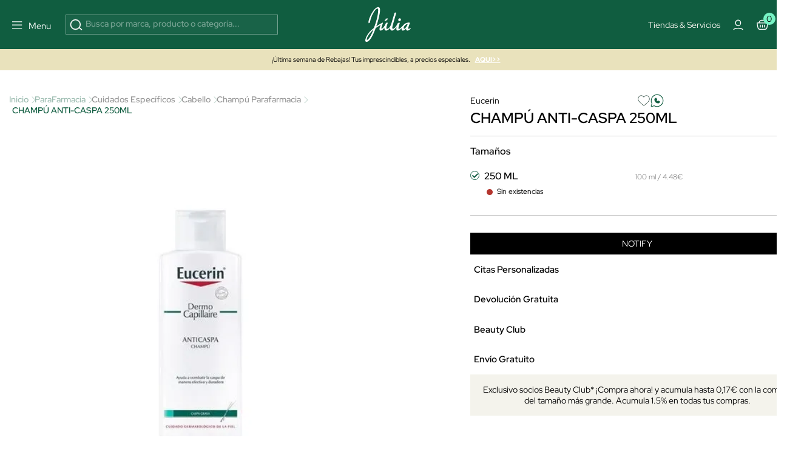

--- FILE ---
content_type: text/javascript
request_url: https://cdn.kimeratechnologies.com/api/km-load.min.js
body_size: 11079
content:
if(window._kimeraUnifiedLoaderInitialized){console.warn("Kimera: Unified loader already initialized, skipping...")}else{performance.mark("km-realload-start");window._kimeraUnifiedLoaderInitialized=true;(function setupEarlyClickCapture(){if(window._kimeraEarlyClicksSetup)return;window._kimeraEarlyClicksSetup=true;window.kmClickedElements=window.kmClickedElements||{};let clickCounter=0;function collectElementData(element,counter){if(element.id){window.kmClickedElements[counter].id.push(element.id)}if(element.className&&typeof element.className==="string"){window.kmClickedElements[counter].class.push(element.className)}}function collectParentData(element,counter){const parentElement=element.parentElement;if(!parentElement)return;if(parentElement.id){window.kmClickedElements[counter].id.push(parentElement.id)}if(parentElement.className&&typeof parentElement.className==="string"){window.kmClickedElements[counter].class.push(parentElement.className)}const grandparentElement=parentElement.parentElement;if(grandparentElement){if(grandparentElement.id){window.kmClickedElements[counter].id.push(grandparentElement.id)}if(grandparentElement.className&&typeof grandparentElement.className==="string"){window.kmClickedElements[counter].class.push(grandparentElement.className)}}}function collectChildData(element,counter){Array.from(element.children||[]).forEach(child=>{if(child.id){window.kmClickedElements[counter].id.push(child.id)}if(child.className&&typeof child.className==="string"){window.kmClickedElements[counter].class.push(child.className)}})}document.addEventListener("click",function(e){if(window._kimeraScriptsReady)return;const element=e.target;clickCounter++;window.kmClickedElements[clickCounter]={id:[],class:[]};collectElementData(element,clickCounter);collectParentData(element,clickCounter);collectChildData(element,clickCounter)},true)})();(function(){"use strict";const CONFIG={BASE_URL:"api.kimeratechnologies.com",TIMEOUTS:{WEBSOCKET_RETRY:1500,SCRIPT_LOAD_DELAY:100},SCRIPTS:{search:"https://d3my7xsj2k1muu.cloudfront.net/api/km-installation-script.min.js",chatbot:"https://d231wu94iz9m3v.cloudfront.net/api/km-chatbot-installation-script.min.js",carousel:"https://d2y9e81we0jdah.cloudfront.net/api/km-recommendation-installation-script.min.js"},LANGUAGE_MAP:{4:"fr",17:"pt",3:"ca",13:"it",5:"de",1:"es",28:"pl",2:"en",34:"sv",20:"nl",60:"da",150:"sl"}};function detectLogicommerce(){try{const b2bConfig=window.lcKimeraConfig||window.kimerab2b;if(b2bConfig&&b2bConfig.languageId){const langId=b2bConfig.languageId;let language="en";if(isNaN(Number(langId))){language=String(langId).slice(0,2).toLowerCase()}else{language=CONFIG.LANGUAGE_MAP[Number(langId)]||"en"}return{isLogicommerce:true,language:language}}}catch(e){console.warn("Kimera: Failed to detect logicommerce:",e)}return{isLogicommerce:false,language:null}}window.kimeraLoadedResources=window.kimeraLoadedResources||new Set;const state={idToken:null,logicommerce:{isLogicommerce:false,language:null},configFetched:false,servicesConfig:{search:false,chatbot:false,carousel:false}};window.kimeraSignalScriptsReady=function(){window._kimeraScriptsReady=true};window.kimeraLoadUnifiedResource=function(type,url){if(window.kimeraLoadedResources.has(url)){return}const escapeSelector=selector=>selector.replace(/([#.;?+*~\':"!^$[\]()=>|\/\\])/g,"\\$1");const escapedUrl=escapeSelector(url);const existingResource=document.querySelector(type==="js"?`script[src="${escapedUrl}"]`:`link[href="${escapedUrl}"]`);if(existingResource){existingResource.parentNode.removeChild(existingResource)}let resource;if(type==="js"){resource=document.createElement("script");resource.src=url;resource.async=true}else if(type==="css"){resource=document.createElement("link");resource.href=url;resource.rel="stylesheet";resource.type="text/css"}if(resource){document.head.appendChild(resource);window.kimeraLoadedResources.add(url)}};async function activateStore(){try{const response=await fetch(`https://${CONFIG.BASE_URL}/API/v3_0/activate`,{method:"GET",headers:{Authorization:`Bearer ${state.idToken}`}});if(response.ok){state.configFetched=false;setTimeout(fetchConfiguration,CONFIG.TIMEOUTS.WEBSOCKET_RETRY)}}catch(error){console.error("Kimera: Error activating store:",error)}}function extractCssSelectors(options){const selectors=[];if(!options)return selectors;if(Array.isArray(options.css_selector)){selectors.push(...options.css_selector)}else if(options.css_selector_type&&options.css_selector_name){selectors.push(options.css_selector_type+options.css_selector_name)}return selectors}window._kimeraEarlyInputText=window._kimeraEarlyInputText||[];const PLACEHOLDER_WORDS=["search","buscar","busca","chercher","suchen","cercar","ricerca","pesquisar","szukaj","search...","buscar...","search here","busca aquí","what are you looking for","¿qué estás buscando?","find","busqueda","búsqueda","recherche","suche","cerca","pesquisa"];function isPlaceholderValue(input,value){if(!value||value.trim()==="")return true;const trimmedValue=value.trim().toLowerCase();if(input.placeholder&&input.placeholder.trim().toLowerCase()===trimmedValue){return true}if(input.defaultValue&&input.defaultValue.trim().toLowerCase()===trimmedValue){return true}if(PLACEHOLDER_WORDS.includes(trimmedValue)){return true}return false}function disableInputsInElement(element){if(!element)return;if(element.tagName==="INPUT"){if(element.value&&!isPlaceholderValue(element,element.value)){window._kimeraEarlyInputText.push({text:element.value,selector:element.id?"#"+element.id:element.className?"."+element.className.split(" ")[0]:"input",timestamp:Date.now()})}element.setAttribute("readonly","true");element.setAttribute("data-kimera-disabled","true");return}const inputs=element.querySelectorAll("input");inputs.forEach(input=>{if(input.value&&!isPlaceholderValue(input,input.value)){window._kimeraEarlyInputText.push({text:input.value,selector:input.id?"#"+input.id:input.className?"."+input.className.split(" ")[0]:"input",timestamp:Date.now()})}input.setAttribute("readonly","true");input.setAttribute("data-kimera-disabled","true")})}function waitAndDisableSearchInputs(selectors){if(!selectors||selectors.length===0)return;const processedElements=new Set;function processSelector(selector){try{const elements=document.querySelectorAll(selector);elements.forEach(element=>{if(processedElements.has(element))return;processedElements.add(element);disableInputsInElement(element)});return elements.length>0}catch(e){console.warn("Kimera: Invalid selector:",selector,e);return false}}let allFound=true;selectors.forEach(selector=>{if(!processSelector(selector)){allFound=false}});if(allFound&&processedElements.size>0){return}const observer=new MutationObserver(mutations=>{let foundNew=false;selectors.forEach(selector=>{if(processSelector(selector)){foundNew=true}})});observer.observe(document.documentElement,{childList:true,subtree:true});window._kimeraInputObserver=observer;setTimeout(()=>{if(window._kimeraInputObserver){window._kimeraInputObserver.disconnect();window._kimeraInputObserver=null}},3e4)}function determineActiveServices(data){const services={search:false,chatbot:false,carousel:false};if(data.message?.skin_config?.main_skin?.options?.active===true){services.search=true}if(data.message?.chatbot_config?.main_chat?.options?.active===true){services.chatbot=true}if(data.message?.carousel_config){const carouselConfigs=data.message.carousel_config;for(const key of Object.keys(carouselConfigs)){if(carouselConfigs[key]?.options?.active===true){services.carousel=true;break}}}return services}function populateGlobalConfigs(data,services){const id=state.idToken;if(services.search){window.kimeraConfig=window.kimeraConfig||{};window.kimeraConfig.id=id;if(data.message?.skin_config){window.kimeraConfig._prefetchedSkinConfig=data.message.skin_config}if(data.message?.query_config){window.kimeraConfig._prefetchedQueryConfig=data.message.query_config}}if(services.chatbot){window.kimeraChatbotConfig=window.kimeraChatbotConfig||{};window.kimeraChatbotConfig.id=id;if(data.message?.chatbot_config){window.kimeraChatbotConfig._prefetchedChatbotConfig=data.message.chatbot_config}}if(services.carousel){window.kimeraCarouselConfig=window.kimeraCarouselConfig||{};window.kimeraCarouselConfig.id=id;if(data.message?.carousel_config){window.kimeraCarouselConfig._prefetchedCarouselConfig=data.message.carousel_config}}}function loadActiveServiceScripts(services){const scriptsToLoad=[];if(services.search){scriptsToLoad.push({src:CONFIG.SCRIPTS.search,name:"search"})}if(services.chatbot){scriptsToLoad.push({src:CONFIG.SCRIPTS.chatbot,name:"chatbot"})}if(services.carousel){scriptsToLoad.push({src:CONFIG.SCRIPTS.carousel,name:"carousel"})}if(!services.search){window._kimeraScriptsReady=true;window.kmClickedElements={}}if(scriptsToLoad.length===0){return}let loadedCount=0;const target=document.head||document.documentElement;scriptsToLoad.forEach(scriptInfo=>{const script=document.createElement("script");script.src=scriptInfo.src;script.async=true;script.onload=()=>{loadedCount++};script.onerror=()=>{console.error(`Failed to load Kimera ${scriptInfo.name} service from ${scriptInfo.src}`)};target.appendChild(script)})}function processConfigurationResponse(data){const activationMessages=["Your account is currently being activated. In few seconds this service will be available.","Welcome to Kimera's API! The system is being activated. In few seconds you could use our tools."];if(activationMessages.includes(data.message)){state.configFetched=false;setTimeout(fetchConfiguration,CONFIG.TIMEOUTS.WEBSOCKET_RETRY)}else if(data.message==="User is not active."){activateStore()}else if(data.type==="OK"&&data.message){const services=determineActiveServices(data);state.servicesConfig=services;populateGlobalConfigs(data,services);if(services.search&&data.message?.skin_config?.main_skin?.options){const options=data.message.skin_config.main_skin.options;const cssSelectors=extractCssSelectors(options);if(cssSelectors.length>0){waitAndDisableSearchInputs(cssSelectors)}}loadActiveServiceScripts(services)}else{console.warn("Kimera: Unexpected response from server:",data)}}async function fetchConfiguration(){if(state.configFetched){return}state.configFetched=true;try{let configType="skin_config,query_config,chatbot_config,carousel_config";let url=`https://${window.location.href.includes("tresillo")||window.location.href.includes("albet")||window.location.href.includes("ofertasdepadel")||window.location.href.includes("onallibres")||window.location.href.includes("diprimsa")?"pre.kimeratechnologies.com":CONFIG.BASE_URL}/API/v3_0/get_user_configuration?configuration_type=${configType}`;if(state.logicommerce.isLogicommerce&&state.logicommerce.language){url+=`&language=${state.logicommerce.language}`}const response=await fetch(url,{method:"GET",headers:{Authorization:`Bearer ${state.idToken}`}});const data=await response.json();processConfigurationResponse(data)}catch(error){console.error("Kimera: Error fetching configuration:",error)}}function init(){const config=window.kimeraUnifiedConfig;if(!config){return}if(!config.id){return}state.idToken=config.id;state.logicommerce=detectLogicommerce();fetchConfiguration()}init()})()}